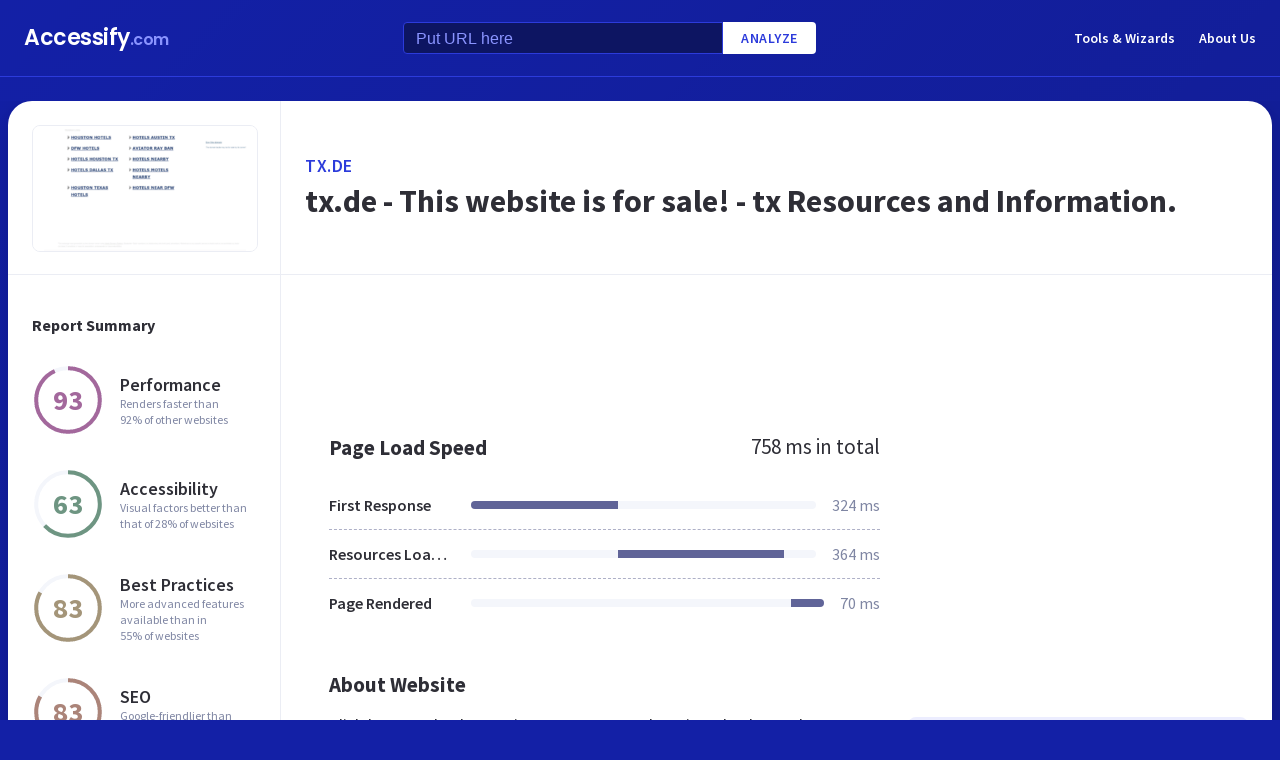

--- FILE ---
content_type: text/html; charset=utf-8
request_url: https://www.google.com/recaptcha/api2/aframe
body_size: 268
content:
<!DOCTYPE HTML><html><head><meta http-equiv="content-type" content="text/html; charset=UTF-8"></head><body><script nonce="IU0kf2TKC7T7ujMp7IjqGA">/** Anti-fraud and anti-abuse applications only. See google.com/recaptcha */ try{var clients={'sodar':'https://pagead2.googlesyndication.com/pagead/sodar?'};window.addEventListener("message",function(a){try{if(a.source===window.parent){var b=JSON.parse(a.data);var c=clients[b['id']];if(c){var d=document.createElement('img');d.src=c+b['params']+'&rc='+(localStorage.getItem("rc::a")?sessionStorage.getItem("rc::b"):"");window.document.body.appendChild(d);sessionStorage.setItem("rc::e",parseInt(sessionStorage.getItem("rc::e")||0)+1);localStorage.setItem("rc::h",'1768817204173');}}}catch(b){}});window.parent.postMessage("_grecaptcha_ready", "*");}catch(b){}</script></body></html>